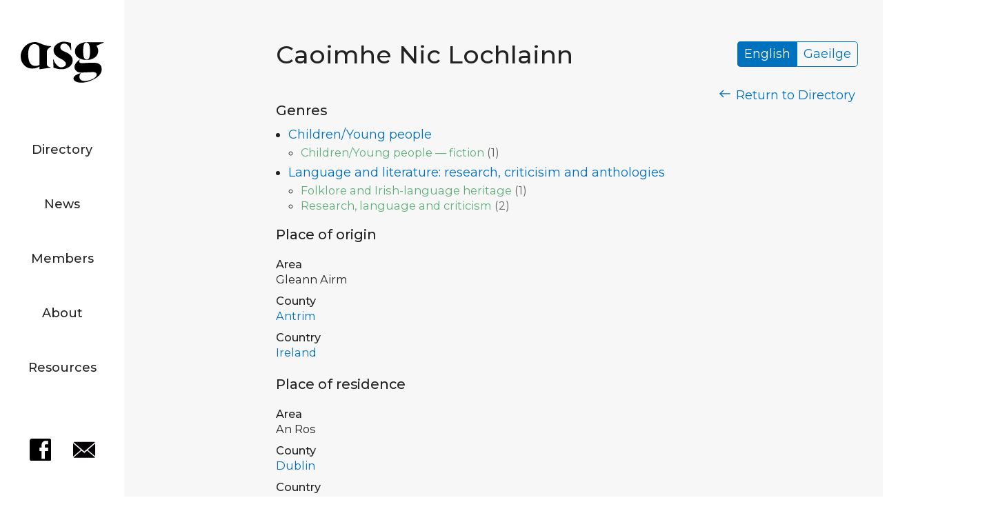

--- FILE ---
content_type: image/svg+xml
request_url: https://www.aontasnascribhneoiri.ie/images/arrow-left-blue.svg
body_size: 285
content:
<?xml version="1.0" encoding="utf-8"?>
<!-- Generator: Adobe Illustrator 23.0.1, SVG Export Plug-In . SVG Version: 6.00 Build 0)  -->
<svg version="1.1" id="Capa_1" xmlns="http://www.w3.org/2000/svg" xmlns:xlink="http://www.w3.org/1999/xlink" x="0px" y="0px"
	 viewBox="0 0 340 340" style="enable-background:new 0 0 340 340;" xml:space="preserve">
<style type="text/css">
	.st0{fill:#0071BC;}
</style>
<g>
	<g>
		<polygon class="st0" points="117.1,286.8 139,264.9 59.1,185 340,185 340,154 59.1,154 139,74.2 117.1,52.2 -0.2,169.5 		"/>
	</g>
</g>
</svg>
